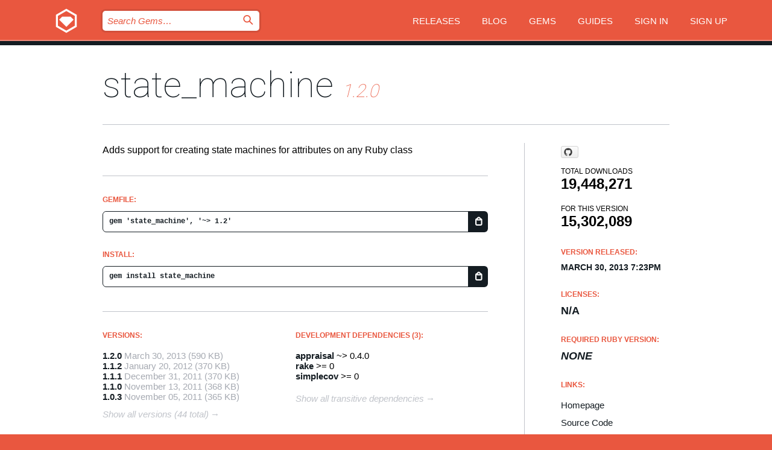

--- FILE ---
content_type: text/html; charset=utf-8
request_url: https://rubygems.org/gems/state_machine?locale=en
body_size: 5277
content:
<!DOCTYPE html>
<html lang="en">
  <head>
    <title>state_machine | RubyGems.org | your community gem host</title>
    <meta charset="UTF-8">
    <meta content="width=device-width, initial-scale=1, maximum-scale=1, user-scalable=0" name="viewport">
    <meta name="google-site-verification" content="AuesbWQ9MCDMmC1lbDlw25RJzyqWOcDYpuaCjgPxEZY" />
    <link rel="apple-touch-icon" href="/apple-touch-icons/apple-touch-icon.png" />
      <link rel="apple-touch-icon" sizes="57x57" href="/apple-touch-icons/apple-touch-icon-57x57.png" />
      <link rel="apple-touch-icon" sizes="72x72" href="/apple-touch-icons/apple-touch-icon-72x72.png" />
      <link rel="apple-touch-icon" sizes="76x76" href="/apple-touch-icons/apple-touch-icon-76x76.png" />
      <link rel="apple-touch-icon" sizes="114x114" href="/apple-touch-icons/apple-touch-icon-114x114.png" />
      <link rel="apple-touch-icon" sizes="120x120" href="/apple-touch-icons/apple-touch-icon-120x120.png" />
      <link rel="apple-touch-icon" sizes="144x144" href="/apple-touch-icons/apple-touch-icon-144x144.png" />
      <link rel="apple-touch-icon" sizes="152x152" href="/apple-touch-icons/apple-touch-icon-152x152.png" />
      <link rel="apple-touch-icon" sizes="180x180" href="/apple-touch-icons/apple-touch-icon-180x180.png" />
    <link rel="mask-icon" href="/rubygems_logo.svg" color="#e9573f">
    <link rel="fluid-icon" href="/fluid-icon.png"/>
    <link rel="search" type="application/opensearchdescription+xml" title="RubyGems.org" href="/opensearch.xml">
    <link rel="shortcut icon" href="/favicon.ico" type="image/x-icon">
    <link rel="stylesheet" href="/assets/application-fda27980.css" />
    <link href="https://fonts.gstatic.com" rel="preconnect" crossorigin>
    <link href='https://fonts.googleapis.com/css?family=Roboto:100&amp;subset=greek,latin,cyrillic,latin-ext' rel='stylesheet' type='text/css'>
    
<link rel="alternate" type="application/atom+xml" href="https://feeds.feedburner.com/gemcutter-latest" title="RubyGems.org | Latest Gems">

    <meta name="csrf-param" content="authenticity_token" />
<meta name="csrf-token" content="PpyqCRjWmuMy1hI72a8Mv8kxUNFQkIqpXQq8hWgLO39DVWB2yCH10dJ9H28Y4oEr5I2FYEQs07K_07BLf-b4fg" />
      <link rel="alternate" type="application/atom+xml" title="state_machine Version Feed" href="/gems/state_machine/versions.atom" />
    <!-- canonical url -->
    <link rel="canonical" href="https://rubygems.org/gems/state_machine/versions/1.2.0" />
    <!-- alternative language versions url -->
      <link rel="alternate" hreflang="en" href="https://rubygems.org/gems/state_machine/versions/1.2.0?locale=en" />
      <link rel="alternate" hreflang="nl" href="https://rubygems.org/gems/state_machine/versions/1.2.0?locale=nl" />
      <link rel="alternate" hreflang="zh-CN" href="https://rubygems.org/gems/state_machine/versions/1.2.0?locale=zh-CN" />
      <link rel="alternate" hreflang="zh-TW" href="https://rubygems.org/gems/state_machine/versions/1.2.0?locale=zh-TW" />
      <link rel="alternate" hreflang="pt-BR" href="https://rubygems.org/gems/state_machine/versions/1.2.0?locale=pt-BR" />
      <link rel="alternate" hreflang="fr" href="https://rubygems.org/gems/state_machine/versions/1.2.0?locale=fr" />
      <link rel="alternate" hreflang="es" href="https://rubygems.org/gems/state_machine/versions/1.2.0?locale=es" />
      <link rel="alternate" hreflang="de" href="https://rubygems.org/gems/state_machine/versions/1.2.0?locale=de" />
      <link rel="alternate" hreflang="ja" href="https://rubygems.org/gems/state_machine/versions/1.2.0?locale=ja" />
    <!-- unmatched alternative language fallback -->
    <link rel="alternate" hreflang="x-default" href="https://rubygems.org/gems/state_machine/versions/1.2.0" />

    <script type="importmap" data-turbo-track="reload">{
  "imports": {
    "jquery": "/assets/jquery-15a62848.js",
    "@rails/ujs": "/assets/@rails--ujs-2089e246.js",
    "application": "/assets/application-ae34b86d.js",
    "@hotwired/turbo-rails": "/assets/turbo.min-ad2c7b86.js",
    "@hotwired/stimulus": "/assets/@hotwired--stimulus-132cbc23.js",
    "@hotwired/stimulus-loading": "/assets/stimulus-loading-1fc53fe7.js",
    "@stimulus-components/clipboard": "/assets/@stimulus-components--clipboard-d9c44ea9.js",
    "@stimulus-components/dialog": "/assets/@stimulus-components--dialog-74866932.js",
    "@stimulus-components/reveal": "/assets/@stimulus-components--reveal-77f6cb39.js",
    "@stimulus-components/checkbox-select-all": "/assets/@stimulus-components--checkbox-select-all-e7db6a97.js",
    "github-buttons": "/assets/github-buttons-3337d207.js",
    "webauthn-json": "/assets/webauthn-json-74adc0e8.js",
    "avo.custom": "/assets/avo.custom-4b185d31.js",
    "stimulus-rails-nested-form": "/assets/stimulus-rails-nested-form-3f712873.js",
    "local-time": "/assets/local-time-a331fc59.js",
    "src/oidc_api_key_role_form": "/assets/src/oidc_api_key_role_form-223a59d4.js",
    "src/pages": "/assets/src/pages-64095f36.js",
    "src/transitive_dependencies": "/assets/src/transitive_dependencies-9280dc42.js",
    "src/webauthn": "/assets/src/webauthn-a8b5ca04.js",
    "controllers/application": "/assets/controllers/application-e33ffaa8.js",
    "controllers/autocomplete_controller": "/assets/controllers/autocomplete_controller-e9f78a76.js",
    "controllers/counter_controller": "/assets/controllers/counter_controller-b739ef1d.js",
    "controllers/dialog_controller": "/assets/controllers/dialog_controller-c788489b.js",
    "controllers/dropdown_controller": "/assets/controllers/dropdown_controller-baaf189b.js",
    "controllers/dump_controller": "/assets/controllers/dump_controller-5d671745.js",
    "controllers/exclusive_checkbox_controller": "/assets/controllers/exclusive_checkbox_controller-c624394a.js",
    "controllers/gem_scope_controller": "/assets/controllers/gem_scope_controller-9c330c45.js",
    "controllers": "/assets/controllers/index-236ab973.js",
    "controllers/nav_controller": "/assets/controllers/nav_controller-8f4ea870.js",
    "controllers/onboarding_name_controller": "/assets/controllers/onboarding_name_controller-a65c65ec.js",
    "controllers/radio_reveal_controller": "/assets/controllers/radio_reveal_controller-41774e15.js",
    "controllers/recovery_controller": "/assets/controllers/recovery_controller-b051251b.js",
    "controllers/reveal_controller": "/assets/controllers/reveal_controller-a90af4d9.js",
    "controllers/reveal_search_controller": "/assets/controllers/reveal_search_controller-8dc44279.js",
    "controllers/scroll_controller": "/assets/controllers/scroll_controller-07f12b0d.js",
    "controllers/search_controller": "/assets/controllers/search_controller-79d09057.js",
    "controllers/stats_controller": "/assets/controllers/stats_controller-5bae7b7f.js"
  }
}</script>
<link rel="modulepreload" href="/assets/jquery-15a62848.js" nonce="b3da891501dd497109fea04663369894">
<link rel="modulepreload" href="/assets/@rails--ujs-2089e246.js" nonce="b3da891501dd497109fea04663369894">
<link rel="modulepreload" href="/assets/application-ae34b86d.js" nonce="b3da891501dd497109fea04663369894">
<link rel="modulepreload" href="/assets/turbo.min-ad2c7b86.js" nonce="b3da891501dd497109fea04663369894">
<link rel="modulepreload" href="/assets/@hotwired--stimulus-132cbc23.js" nonce="b3da891501dd497109fea04663369894">
<link rel="modulepreload" href="/assets/stimulus-loading-1fc53fe7.js" nonce="b3da891501dd497109fea04663369894">
<link rel="modulepreload" href="/assets/@stimulus-components--clipboard-d9c44ea9.js" nonce="b3da891501dd497109fea04663369894">
<link rel="modulepreload" href="/assets/@stimulus-components--dialog-74866932.js" nonce="b3da891501dd497109fea04663369894">
<link rel="modulepreload" href="/assets/@stimulus-components--reveal-77f6cb39.js" nonce="b3da891501dd497109fea04663369894">
<link rel="modulepreload" href="/assets/@stimulus-components--checkbox-select-all-e7db6a97.js" nonce="b3da891501dd497109fea04663369894">
<link rel="modulepreload" href="/assets/github-buttons-3337d207.js" nonce="b3da891501dd497109fea04663369894">
<link rel="modulepreload" href="/assets/webauthn-json-74adc0e8.js" nonce="b3da891501dd497109fea04663369894">
<link rel="modulepreload" href="/assets/local-time-a331fc59.js" nonce="b3da891501dd497109fea04663369894">
<link rel="modulepreload" href="/assets/src/oidc_api_key_role_form-223a59d4.js" nonce="b3da891501dd497109fea04663369894">
<link rel="modulepreload" href="/assets/src/pages-64095f36.js" nonce="b3da891501dd497109fea04663369894">
<link rel="modulepreload" href="/assets/src/transitive_dependencies-9280dc42.js" nonce="b3da891501dd497109fea04663369894">
<link rel="modulepreload" href="/assets/src/webauthn-a8b5ca04.js" nonce="b3da891501dd497109fea04663369894">
<link rel="modulepreload" href="/assets/controllers/application-e33ffaa8.js" nonce="b3da891501dd497109fea04663369894">
<link rel="modulepreload" href="/assets/controllers/autocomplete_controller-e9f78a76.js" nonce="b3da891501dd497109fea04663369894">
<link rel="modulepreload" href="/assets/controllers/counter_controller-b739ef1d.js" nonce="b3da891501dd497109fea04663369894">
<link rel="modulepreload" href="/assets/controllers/dialog_controller-c788489b.js" nonce="b3da891501dd497109fea04663369894">
<link rel="modulepreload" href="/assets/controllers/dropdown_controller-baaf189b.js" nonce="b3da891501dd497109fea04663369894">
<link rel="modulepreload" href="/assets/controllers/dump_controller-5d671745.js" nonce="b3da891501dd497109fea04663369894">
<link rel="modulepreload" href="/assets/controllers/exclusive_checkbox_controller-c624394a.js" nonce="b3da891501dd497109fea04663369894">
<link rel="modulepreload" href="/assets/controllers/gem_scope_controller-9c330c45.js" nonce="b3da891501dd497109fea04663369894">
<link rel="modulepreload" href="/assets/controllers/index-236ab973.js" nonce="b3da891501dd497109fea04663369894">
<link rel="modulepreload" href="/assets/controllers/nav_controller-8f4ea870.js" nonce="b3da891501dd497109fea04663369894">
<link rel="modulepreload" href="/assets/controllers/onboarding_name_controller-a65c65ec.js" nonce="b3da891501dd497109fea04663369894">
<link rel="modulepreload" href="/assets/controllers/radio_reveal_controller-41774e15.js" nonce="b3da891501dd497109fea04663369894">
<link rel="modulepreload" href="/assets/controllers/recovery_controller-b051251b.js" nonce="b3da891501dd497109fea04663369894">
<link rel="modulepreload" href="/assets/controllers/reveal_controller-a90af4d9.js" nonce="b3da891501dd497109fea04663369894">
<link rel="modulepreload" href="/assets/controllers/reveal_search_controller-8dc44279.js" nonce="b3da891501dd497109fea04663369894">
<link rel="modulepreload" href="/assets/controllers/scroll_controller-07f12b0d.js" nonce="b3da891501dd497109fea04663369894">
<link rel="modulepreload" href="/assets/controllers/search_controller-79d09057.js" nonce="b3da891501dd497109fea04663369894">
<link rel="modulepreload" href="/assets/controllers/stats_controller-5bae7b7f.js" nonce="b3da891501dd497109fea04663369894">
<script type="module" nonce="b3da891501dd497109fea04663369894">import "application"</script>
  </head>

  <body class="" data-controller="nav" data-nav-expanded-class="mobile-nav-is-expanded">
    <!-- Top banner -->

    <!-- Policies acknowledgment banner -->
    

    <header class="header header--interior" data-nav-target="header collapse">
      <div class="l-wrap--header">
        <a title="RubyGems" class="header__logo-wrap" data-nav-target="logo" href="/">
          <span class="header__logo" data-icon="⬡">⬢</span>
          <span class="t-hidden">RubyGems</span>
</a>        <a class="header__club-sandwich" href="#" data-action="nav#toggle focusin->nav#focus mousedown->nav#mouseDown click@window->nav#hide">
          <span class="t-hidden">Navigation menu</span>
        </a>

        <div class="header__nav-links-wrap">
          <div class="header__search-wrap" role="search">
  <form data-controller="autocomplete" data-autocomplete-selected-class="selected" action="/search" accept-charset="UTF-8" method="get">
    <input type="search" name="query" id="query" placeholder="Search Gems&hellip;" class="header__search" autocomplete="off" aria-autocomplete="list" data-autocomplete-target="query" data-action="autocomplete#suggest keydown.down-&gt;autocomplete#next keydown.up-&gt;autocomplete#prev keydown.esc-&gt;autocomplete#hide keydown.enter-&gt;autocomplete#clear click@window-&gt;autocomplete#hide focus-&gt;autocomplete#suggest blur-&gt;autocomplete#hide" data-nav-target="search" />

    <ul class="suggest-list" role="listbox" data-autocomplete-target="suggestions"></ul>

    <template id="suggestion" data-autocomplete-target="template">
      <li class="menu-item" role="option" tabindex="-1" data-autocomplete-target="item" data-action="click->autocomplete#choose mouseover->autocomplete#highlight"></li>
    </template>

    <label id="querylabel" for="query">
      <span class="t-hidden">Search Gems&hellip;</span>
</label>
    <input type="submit" value="⌕" id="search_submit" class="header__search__icon" aria-labelledby="querylabel" data-disable-with="⌕" />

</form></div>


          <nav class="header__nav-links" data-controller="dropdown">

            <a class="header__nav-link " href="https://rubygems.org/releases">Releases</a>
            <a class="header__nav-link" href="https://blog.rubygems.org">Blog</a>

              <a class="header__nav-link" href="/gems">Gems</a>

            <a class="header__nav-link" href="https://guides.rubygems.org">Guides</a>

              <a class="header__nav-link " href="/sign_in">Sign in</a>
                <a class="header__nav-link " href="/sign_up">Sign up</a>
          </nav>
        </div>
      </div>
    </header>



    <main class="main--interior" data-nav-target="collapse">
        <div class="l-wrap--b">
            <h1 class="t-display page__heading">
              <a class="t-link--black" href="/gems/state_machine">state_machine</a>

                <i class="page__subheading">1.2.0</i>
            </h1>
          
          


<div class="l-overflow">
  <div class="l-colspan--l colspan--l--has-border">
      <div class="gem__intro">
        <div id="markup" class="gem__desc">
          <p>Adds support for creating state machines for attributes on any Ruby class</p>
        </div>
      </div>

      <div class="gem__install">
        <h2 class="gem__ruby-version__heading t-list__heading">
          Gemfile:
          <div class="gem__code-wrap" data-controller="clipboard" data-clipboard-success-content-value="✔"><input type="text" name="gemfile_text" id="gemfile_text" value="gem &#39;state_machine&#39;, &#39;~&gt; 1.2&#39;" class="gem__code" readonly="readonly" data-clipboard-target="source" /><span class="gem__code__icon" title="Copy to clipboard" data-action="click-&gt;clipboard#copy" data-clipboard-target="button">=</span></div>
        </h2>
        <h2 class="gem__ruby-version__heading t-list__heading">
          install:
          <div class="gem__code-wrap" data-controller="clipboard" data-clipboard-success-content-value="✔"><input type="text" name="install_text" id="install_text" value="gem install state_machine" class="gem__code" readonly="readonly" data-clipboard-target="source" /><span class="gem__code__icon" title="Copy to clipboard" data-action="click-&gt;clipboard#copy" data-clipboard-target="button">=</span></div>
        </h2>
      </div>

      <div class="l-half--l">
        <div class="versions">
          <h3 class="t-list__heading">Versions:</h3>
          <ol class="gem__versions t-list__items">
            <li class="gem__version-wrap">
  <a class="t-list__item" href="/gems/state_machine/versions/1.2.0">1.2.0</a>
  <small class="gem__version__date">March 30, 2013</small>

  <span class="gem__version__date">(590 KB)</span>
</li>
<li class="gem__version-wrap">
  <a class="t-list__item" href="/gems/state_machine/versions/1.1.2">1.1.2</a>
  <small class="gem__version__date">January 20, 2012</small>

  <span class="gem__version__date">(370 KB)</span>
</li>
<li class="gem__version-wrap">
  <a class="t-list__item" href="/gems/state_machine/versions/1.1.1">1.1.1</a>
  <small class="gem__version__date">December 31, 2011</small>

  <span class="gem__version__date">(370 KB)</span>
</li>
<li class="gem__version-wrap">
  <a class="t-list__item" href="/gems/state_machine/versions/1.1.0">1.1.0</a>
  <small class="gem__version__date">November 13, 2011</small>

  <span class="gem__version__date">(368 KB)</span>
</li>
<li class="gem__version-wrap">
  <a class="t-list__item" href="/gems/state_machine/versions/1.0.3">1.0.3</a>
  <small class="gem__version__date">November 05, 2011</small>

  <span class="gem__version__date">(365 KB)</span>
</li>

          </ol>
            <a class="gem__see-all-versions t-link--gray t-link--has-arrow" href="https://rubygems.org/gems/state_machine/versions">Show all versions (44 total)</a>
        </div>
      </div>

    <div class = "l-half--l">
      
        <div class="dependencies gem__dependencies" id="development_dependencies">
    <h3 class="t-list__heading">Development Dependencies (3):</h3>
    <div class="t-list__items">
          <div class="gem__requirement-wrap">
            <a class="t-list__item" href="/gems/appraisal"><strong>appraisal</strong></a>
            ~&gt; 0.4.0
          </div>
          <div class="gem__requirement-wrap">
            <a class="t-list__item" href="/gems/rake"><strong>rake</strong></a>
            &gt;= 0
          </div>
          <div class="gem__requirement-wrap">
            <a class="t-list__item" href="/gems/simplecov"><strong>simplecov</strong></a>
            &gt;= 0
          </div>
    </div>
  </div>

        <div class="dependencies_list">
          <a class="gem__see-all-versions t-link--gray t-link--has-arrow push--s" href="/gems/state_machine/versions/1.2.0/dependencies">Show all transitive dependencies</a>
        </div>
    </div>


    <div class="gem__members">

    <h3 class="t-list__heading">Owners:</h3>
    <div class="gem__users">
      <a alt="obrie" title="obrie" href="/profiles/obrie"><img id="gravatar-68" width="48" height="48" src="/users/68/avatar.jpeg?size=48&amp;theme=light" /></a>
    </div>




    <h3 class="t-list__heading">Authors:</h3>
    <ul class="t-list__items">
      <li class="t-list__item">
        <p>Aaron Pfeifer</p>
      </li>
    </ul>

    <h3 class="t-list__heading">SHA 256 checksum:</h3>
    <div class="gem__code-wrap" data-controller="clipboard" data-clipboard-success-content-value="✔"><input type="text" name="gem_sha_256_checksum" id="gem_sha_256_checksum" value="80fcddc91976baec8713c37c28b5bc0655f5f2e0a1412a1a4a3aac41082cc2ed" class="gem__code" readonly="readonly" data-clipboard-target="source" /><span class="gem__code__icon" title="Copy to clipboard" data-action="click-&gt;clipboard#copy" data-clipboard-target="button">=</span></div>


</div>

    <div class="gem__navigation">
    <a class="gem__previous__version" href="/gems/state_machine/versions/1.1.2">← Previous version</a>

</div>

  </div>

  <div class="gem__aside l-col--r--pad">
    <span class="github-btn" data-user="pluginaweek" data-repo="state_machine" data-type="star" data-count="true" data-size="large">
  <a class="gh-btn" href="#" rel="noopener noreferrer" target="_blank">
    <span class="gh-ico" aria-hidden="true"></span>
    <span class="gh-text"></span>
  </a>
  <a class="gh-count" href="#" rel="noopener noreferrer" target="_blank" aria-hidden="true"></a>
</span>
  <div class="gem__downloads-wrap" data-href="/api/v1/downloads/state_machine-1.2.0.json">
    <h2 class="gem__downloads__heading t-text--s">
      Total downloads
      <span class="gem__downloads">19,448,271</span>
    </h2>
    <h2 class="gem__downloads__heading t-text--s">
      For this version
      <span class="gem__downloads">15,302,089</span>
    </h2>
  </div>

  <h2 class="gem__ruby-version__heading t-list__heading">
    Version Released:
    <span class="gem__rubygem-version-age">
      <p><time datetime="2013-03-30T19:23:54Z" data-local="time-ago">March 30, 2013  7:23pm</time></p>
    </span>
  </h2>

  <h2 class="gem__ruby-version__heading t-list__heading">
    Licenses:
    <span class="gem__ruby-version">
      <p>N/A</p>
    </span>
  </h2>
  <h2 class="gem__ruby-version__heading t-list__heading">
    Required Ruby Version:
    <i class="gem__ruby-version">
        None
    </i>
  </h2>
  <h3 class="t-list__heading">Links:</h3>
  <div class="t-list__items">
      <a rel="nofollow" class="gem__link t-list__item" id="home" href="http://www.pluginaweek.org">Homepage</a>
      <a rel="nofollow" class="gem__link t-list__item" id="code" href="http://github.com/pluginaweek/state_machine">Source Code</a>
      <a rel="nofollow" class="gem__link t-list__item" id="docs" href="http://rdoc.info/github/pluginaweek/state_machine/master/frames">Documentation</a>
      <a rel="nofollow" class="gem__link t-list__item" id="mail" href="http://groups.google.com/group/pluginaweek-talk">Mailing List</a>
      <a rel="nofollow" class="gem__link t-list__item" id="bugs" href="http://github.com/pluginaweek/state_machine/issues">Bug Tracker</a>
      <a rel="nofollow" class="gem__link t-list__item" id="download" href="/downloads/state_machine-1.2.0.gem">Download</a>
    <a class="gem__link t-list__item" href="https://my.diffend.io/gems/state_machine/prev/1.2.0">Review changes</a>
    <a class="gem__link t-list__item" id="badge" href="https://badge.fury.io/rb/state_machine/install">Badge</a>
    <a class="toggler gem__link t-list__item" id="subscribe" href="/sign_in">Subscribe</a>
    <a class="gem__link t-list__item" id="rss" href="/gems/state_machine/versions.atom">RSS</a>
    <a class="gem__link t-list__item" href="mailto:support@rubygems.org?subject=Reporting Abuse on state_machine">Report abuse</a>
    <a rel="nofollow" class="gem__link t-list__item" id="reverse_dependencies" href="/gems/state_machine/reverse_dependencies">Reverse dependencies</a>
    
    
    
    
    
  </div>
</div>

</div>

        </div>
    </main>

    <footer class="footer" data-nav-target="collapse">
      <div class="l-wrap--footer">
        <div class="l-overflow">
          <div class="nav--v l-col--r--pad">
            <a class="nav--v__link--footer" href="https://status.rubygems.org">Status</a>
            <a class="nav--v__link--footer" href="https://uptime.rubygems.org">Uptime</a>
            <a class="nav--v__link--footer" href="https://github.com/rubygems/rubygems.org">Code</a>
            <a class="nav--v__link--footer" href="/pages/data">Data</a>
            <a class="nav--v__link--footer" href="/stats">Stats</a>
            <a class="nav--v__link--footer" href="https://guides.rubygems.org/contributing/">Contribute</a>
              <a class="nav--v__link--footer" href="/pages/about">About</a>
            <a class="nav--v__link--footer" href="mailto:support@rubygems.org">Help</a>
            <a class="nav--v__link--footer" href="https://guides.rubygems.org/rubygems-org-api">API</a>
            <a class="nav--v__link--footer" href="/policies">Policies</a>
            <a class="nav--v__link--footer" href="/pages/supporters">Support Us</a>
              <a class="nav--v__link--footer" href="/pages/security">Security</a>
          </div>
          <div class="l-colspan--l colspan--l--has-border">
            <div class="footer__about">
              <p>
                RubyGems.org is the Ruby community&rsquo;s gem hosting service. Instantly <a href="https://guides.rubygems.org/publishing/">publish your gems</a> and then <a href="https://guides.rubygems.org/command-reference/#gem-install">install them</a>. Use <a href="https://guides.rubygems.org/rubygems-org-api/">the API</a> to find out more about <a href="/gems">available gems</a>. <a href="https://guides.rubygems.org/contributing/">Become a contributor</a> and improve the site yourself.
              </p>
              <p>
                The RubyGems.org website and service are maintained and operated by Ruby Central’s <a href="https://rubycentral.org/open-source/">Open Source Program</a> and the RubyGems team. It is funded by the greater Ruby community through support from sponsors, members, and infrastructure donations. <b>If you build with Ruby and believe in our mission, you can join us in keeping RubyGems.org, RubyGems, and Bundler secure and sustainable for years to come by contributing <a href="/pages/supporters">here</a></b>.
              </p>
            </div>
          </div>
        </div>
      </div>
      <div class="footer__sponsors">
        <a class="footer__sponsor footer__sponsor__ruby_central" href="https://rubycentral.org/open-source/" target="_blank" rel="noopener">
          Operated by
          <span class="t-hidden">Ruby Central</span>
        </a>
        <a class="footer__sponsor footer__sponsor__dockyard" href="https://dockyard.com/ruby-on-rails-consulting" target="_blank" rel="noopener">
          Designed by
          <span class="t-hidden">DockYard</span>
        </a>
        <a class="footer__sponsor footer__sponsor__aws" href="https://aws.amazon.com/" target="_blank" rel="noopener">
          Hosted by
          <span class="t-hidden">AWS</span>
        </a>
        <a class="footer__sponsor footer__sponsor__dnsimple" href="https://dnsimple.link/resolving-rubygems" target="_blank" rel="noopener">
          Resolved with
          <span class="t-hidden">DNSimple</span>
        </a>
        <a class="footer__sponsor footer__sponsor__datadog" href="https://www.datadoghq.com/" target="_blank" rel="noopener">
          Monitored by
          <span class="t-hidden">Datadog</span>
        </a>
        <a class="footer__sponsor footer__sponsor__fastly" href="https://www.fastly.com/customers/ruby-central" target="_blank" rel="noopener">
          Gems served by
          <span class="t-hidden">Fastly</span>
        </a>
        <a class="footer__sponsor footer__sponsor__honeybadger" href="https://www.honeybadger.io/" target="_blank" rel="noopener">
          Monitored by
          <span class="t-hidden">Honeybadger</span>
        </a>
        <a class="footer__sponsor footer__sponsor__mend" href="https://mend.io/" target="_blank" rel="noopener">
          Secured by
          <span class="t-hidden">Mend.io</span>
        </a>
      </div>
      <div class="footer__language_selector">
          <div class="footer__language">
            <a class="nav--v__link--footer" href="/gems/state_machine?locale=en">English</a>
          </div>
          <div class="footer__language">
            <a class="nav--v__link--footer" href="/gems/state_machine?locale=nl">Nederlands</a>
          </div>
          <div class="footer__language">
            <a class="nav--v__link--footer" href="/gems/state_machine?locale=zh-CN">简体中文</a>
          </div>
          <div class="footer__language">
            <a class="nav--v__link--footer" href="/gems/state_machine?locale=zh-TW">正體中文</a>
          </div>
          <div class="footer__language">
            <a class="nav--v__link--footer" href="/gems/state_machine?locale=pt-BR">Português do Brasil</a>
          </div>
          <div class="footer__language">
            <a class="nav--v__link--footer" href="/gems/state_machine?locale=fr">Français</a>
          </div>
          <div class="footer__language">
            <a class="nav--v__link--footer" href="/gems/state_machine?locale=es">Español</a>
          </div>
          <div class="footer__language">
            <a class="nav--v__link--footer" href="/gems/state_machine?locale=de">Deutsch</a>
          </div>
          <div class="footer__language">
            <a class="nav--v__link--footer" href="/gems/state_machine?locale=ja">日本語</a>
          </div>
      </div>
    </footer>
    
    <script type="text/javascript" defer src="https://www.fastly-insights.com/insights.js?k=3e63c3cd-fc37-4b19-80b9-65ce64af060a"></script>
  </body>
</html>


--- FILE ---
content_type: text/css
request_url: https://rubygems.org/assets/modules/owners-6be6c2ef.css
body_size: 1366
content:
.owners__row {
    background: #f6f6f6;
}
.owners__row__invalid {
    color: #9A9A9A;
}
.owners__row:nth-of-type(odd) {
    background: #e9e9e9;
}
.owners__row.owners__header {
    font-weight: 900;
    color: #ffffff;
    background: #e9573f;
}
.owners__cell {
    padding: 10px;
    text-align: center;
}
.owners__cell[data-title="Confirmed"] {
    white-space: nowrap;
}
.owners__icon {
    display: inline-flex;
}

span.owners__icon img {
    width: 1em;
    height: 1em;
    position: relative;
    padding-right: 2px;
}

.owners__cell[data-title="MFA"] img {
    margin: auto 0;
    height: 23px;
    width: 23px;
    border-radius: 50%;
}

@media screen and (max-width: 640px) {
    .owners__tbody {
        display: block;
    }
    .owners__row {
        padding: 14px 0 7px;
        display: block;
    }
    .owners__row.owners__header {
        display: none;
    }
    .owners__row.owners__header .owners__cell {
        display: none;
    }
    .owners__row .owners__cell:before {
        margin-bottom: 8px;
        content: attr(data-title);
        color: #969696;
        display: block;
        font-size: 12px;
        font-weight: bold;
    }
    .owners__cell {
        padding: 12px 10px;
        display: block;
        margin: auto;
    }
}

.owner__profile:focus, .owner__profile:hover {
    color: #e9573f; }

table tr:first-child th:first-child {
  border-top-left-radius: 4px;
}

table tr:first-child th:last-child {
  border-top-right-radius: 4px;
}

.t-body ul.scopes__list {
  margin: 3px 0px;
}

.ownership__details {
  display: inline-block;
}

.ownership__header {
  border-bottom-style: solid;
  border-color: #c1c4ca;
  border-bottom-width: 5px;
  padding-bottom: 20px;
  padding-top: 20px;
  text-transform: uppercase;
  color: #e9573f;
}


--- FILE ---
content_type: text/css
request_url: https://rubygems.org/assets/modules/shared-9488f85e.css
body_size: 5710
content:
.t-bulleted-item:before, .t-body ul li:before, .project__link:not(:last-child):after {
  content: "";
  margin-right: 15px;
  position: relative;
  top: -2px;
  display: inline-block;
  height: 7px;
  width: 7px;
  border-radius: 4px;
  background-color: #c1c4ca; }

section:not(:last-of-type), article:not(:last-of-type) {
  margin-bottom: 48px;
  padding-bottom: 48px;
  border-bottom-style: solid;
  border-bottom-color: #c1c4ca; }

pre code, [data-icon]:before, .t-list__heading, .home__join, .modal__submit, .help__link--new-discussion, .form__submit, .help__category__link--new-discussion, .post__aside__close, .filters__heading, .header__logo, .header__logo:before, .header__club-sandwich:before, .icon--normal:before,
.icon--up:before,
.icon--disruption:before,
.icon--partial:before,
.icon--outage:before,
.icon--down:before,
.icon--no-data:before,
.icon--unknown:before, .dashboard__updates {
  -webkit-font-smoothing: antialiased;
  -moz-osx-font-smoothing: grayscale; }

.l-colspan--l, .l-colspan--r, .l-col--l, .l-col--l--pad, .l-col--r, .l-col--r--pad, .l-half--l, .l-half--r, .home__join, .help__link--new-discussion, .help__category__link--new-discussion, .form__input, .form__textarea, .form__file__label, .gem__pre, .gems__nav-link, .header__nav-link, .help__footer__articles-wrap, .help__footer__discussions-wrap, .home__downloads, .home__link, .modal__input-wrap, .post__link--posts, .header__search-wrap, .header__search-wrap--home, .header__search, .help__search, .statuses, .status__twitter, .uptime__definitions, .uptime__credits {
  box-sizing: border-box; }









@media (max-width: 1019px) {
  main, .header, .footer {
    position: relative;
    left: 0;
    overflow: hidden;
    transition-duration: 0.25s;
    transition-property: left; }
    main.mobile-nav-is-expanded, .header.mobile-nav-is-expanded, .footer.mobile-nav-is-expanded {
      left: -270px; } }

@media (max-width: 1019px) {
  main.mobile-nav-is-expanded, .header.mobile-nav-is-expanded {
    overflow: visible; } }

main {
  display: block; }

@media (max-width: 1019px) {
  .footer.mobile-nav-is-expanded {
    overflow: hidden; } }

.main--interior {
  background-color: white; }
  @media (max-width: 929px) {
    .main--interior {
      padding-bottom: 86px; } }
  @media (min-width: 930px) {
    .main--interior {
      padding-bottom: 175px; } }

.page__heading {
  margin-bottom: 30px;
  border-bottom: 1px solid #c1c4ca; }
  @media (max-width: 929px) {
    .page__heading {
      padding-top: 18px;
      padding-bottom: 10px; } }
  @media (min-width: 930px) {
    .page__heading {
      padding-top: 30px;
      padding-bottom: 30px; } }

a.page__heading {
  display: block;
  color: #141c22;
  transition-duration: 0.25s;
  transition-property: color; }
  a.page__heading:focus, a.page__heading:hover, a.page__heading:active {
    color: #e9573f; }
  a.page__heading:focus {
    outline: none; }

.page__subheading {
  color: #e9573f; }
  @media (max-width: 929px) {
    .page__subheading {
      font-size: 20px; } }
  @media (min-width: 930px) {
    .page__subheading {
      font-size: 30px; } }

.page__subheading--block {
  display: block;
  margin-top: 3px;
}

@media (min-width: 930px) {
  .page__subheading--block {
    font-size: 23px;
  }

  h1.page__heading--small {
    font-size: 40px;
  }
}

.page__heading__info {
  font-weight: 200;
  font-size: 16px;
  color: #a6aab2; }
  @media (max-width: 599px) {
    .page__heading__info {
      margin-top: -36px;
      margin-bottom: 45px;
      padding-bottom: 10px;
      border-bottom: 1px solid #c1c4ca; } }
  @media (min-width: 600px) {
    .page__heading__info {
      position: absolute;
      right: 0; } }
  @media (min-width: 600px) and (max-width: 929px) {
    .page__heading__info {
      top: 27px; } }
  @media (min-width: 930px) {
    .page__heading__info {
      top: 90px; } }
  .page__heading__info:before {
    margin-right: 6px; }
  .page__heading__info b {
    font-weight: 500; }

.page__heading__info__divider {
  position: relative;
  top: 9px;
  display: inline-block;
  height: 30px;
  border-right: 1px solid #c1c4ca; }
  @media (max-width: 599px) {
    .page__heading__info__divider {
      margin-top: -12px;
      margin-right: 10px;
      padding-right: 10px; } }
  @media (min-width: 600px) {
    .page__heading__info__divider {
      margin-top: -10px;
      margin-right: 20px;
      padding-right: 20px; } }

@media (min-width: 780px) {
  .colspan--l--has-border {
    border-right: 1px solid #c1c4ca; }
    .footer .colspan--l--has-border {
      border-right-color: rgba(255, 255, 255, 0.1); } }

.push {
  margin-top: 60px; }

.push--bottom {
  margin-bottom: 60px; }

.push--bottom-s {
  margin-bottom: 15px; }

.push--s {
  margin-top: 20px; }

.push--top-s {
  margin-top: 15px; }

/* style used to be applied on iframe of github_buttons */
span.github-btn {
  display: block;
  margin-bottom: 15px;
  margin-top: 5px;
}

.recovery-code-list {
  border: none;
  padding: 10px 20px;
  font-size: 1.2em;
  font-family: SFMono-Regular, Menlo, Monaco, Consolas, "Liberation Mono", "Courier New", monospace;
  resize: none;
  background: none;
}

.recovery-code-list:focus {
  background: none;
  outline: none;
}

.recovery-code-list__item {
  font-family: SFMono-Regular, Menlo, Monaco, Consolas, "Liberation Mono", "Courier New", monospace;
}

.t-link--arrow, .t-link--bold {
  font-weight: bold;
}

.t-link--arrow:after {
  content: "";
  display: inline-block;
  margin-left: 5px;
  padding: 5px;
  box-shadow: 3px -3px 0 0 #e9573f inset;
  transform: rotate(225deg);
}

.t-link--arrow:hover:after {
  box-shadow: 3px -3px 0 0 rgba(233, 87, 63, 0.7) inset;
}

.t-body strong.recovery__bold {
  font-weight: 800;
}

.description__heading {
  color: #e9573f;
}

.tooltip__text {
  color: #e9573f;
  vertical-align: text-bottom;
  cursor: pointer;
  position: relative;
  display: inline-block;
}

.tooltip__text:hover::after {
  position: absolute;
  content: attr(data-tooltip);
  bottom: 2.1em;
  right: -1em;
  background-color: #333;
  color: white;
  padding: .25em .5em;
  font-size: .8em;
}

.tooltip__text--reduced-font-size {
  font-size: 0.7em;
}


--- FILE ---
content_type: text/javascript
request_url: https://rubygems.org/assets/controllers/application-e33ffaa8.js
body_size: 97
content:
import { Application } from "@hotwired/stimulus";
import Clipboard from "@stimulus-components/clipboard";
import CheckboxSelectAll from "@stimulus-components/checkbox-select-all";

const application = Application.start();

// Add vendored controllers
application.register("clipboard", Clipboard);
application.register("checkbox-select-all", CheckboxSelectAll);

// Configure Stimulus development experience
application.debug = false;
window.Stimulus = application;

export { application };


--- FILE ---
content_type: text/javascript
request_url: https://rubygems.org/assets/github-buttons-3337d207.js
body_size: 2901
content:
/*
 * Licensed under the Apache License, Version 2.0 (the "License");
 * you may not use this work except in compliance with the License.
 * You may obtain a copy of the License in the LICENSE file, or at:
 *
 * http://www.apache.org/licenses/LICENSE-2.0
 *
 * Unless required by applicable law or agreed to in writing, software
 * distributed under the License is distributed on an "AS IS" BASIS,
 * WITHOUT WARRANTIES OR CONDITIONS OF ANY KIND, either express or implied.
 * See the License for the specific language governing permissions and
 * limitations under the License.
 *
 * Source: https://github.com/mdo/github-buttons/blob/7c1da76484288ce76fa061362fc1c1f0db1f6553/src/js.js
 * Modification: Changed params to read attributes from data attributes
 *               Execute only when .github-btn exists
 *               Remove title update (mdo/github-buttons@cbf5395b)
 *               Stripped to minimal needed code with no dependencies (show amount of stars)
 */

if (document.querySelectorAll('.github-btn').length) {
  (function() {
    'use strict';

    // Add commas to numbers
    function addCommas(n) {
      return String(n).replace(/(\d)(?=(\d{3})+$)/g, '$1,');
    }

    function jsonp(path) {
      var xhr = new XMLHttpRequest();
      xhr.open('GET', path, true);
      xhr.responseType = 'json';
      xhr.onload = function() {
        var status = xhr.status;
        if (status === 200) {
          var res = { data: { stargazers_count: xhr.response.stargazers_count } };
          callback(res);
        } else {
          console.log("Request to github failed with status:", status)
        }
      };
      xhr.send();
    }

    // Elements
    var button = document.querySelector('.gh-btn');
    var mainButton = document.querySelector('.github-btn');
    var text = document.querySelector('.gh-text');
    var counter = document.querySelector('.gh-count');

    // Parameters
    var user = mainButton.dataset.user;
    var repo = mainButton.dataset.repo;
    var type = mainButton.dataset.type;
    var count = mainButton.dataset.count;
    var size = mainButton.dataset.size;

    // Constants
    var LABEL_SUFFIX = ' on GitHub';
    var GITHUB_URL = 'https://github.com/';
    var API_URL = 'https://api.github.com/';
    var REPO_URL = GITHUB_URL + user + '/' + repo;
    var USER_REPO = user + '/' + repo;

    window.callback = function(obj) {
      if (obj.data.message === 'Not Found') {
        return;
      }

      counter.textContent = obj.data.stargazers_count && addCommas(obj.data.stargazers_count);
      counter.setAttribute('aria-label', counter.textContent + ' stargazers' + LABEL_SUFFIX);

      if (counter.textContent !== '') {
        counter.style.display = 'block';
        counter.removeAttribute('aria-hidden');
      }
    };

    // Set href to be URL for repo
    button.href = REPO_URL;

    var title;

    // Add the class, change the text label, set count link href
    mainButton.className += ' github-stargazers';
    text.textContent = 'Star';
    counter.href = REPO_URL + '/stargazers';
    title = text.textContent + ' ' + USER_REPO;

    button.setAttribute('aria-label', title + LABEL_SUFFIX);

    // Change the size if requested
    if (size === 'large') {
      mainButton.className += ' github-btn-large';
    }

    jsonp(API_URL + 'repos/' + user + '/' + repo);
  })();
}


--- FILE ---
content_type: text/javascript
request_url: https://rubygems.org/assets/controllers/onboarding_name_controller-a65c65ec.js
body_size: 1353
content:
import { Controller } from "@hotwired/stimulus";

export default class extends Controller {
  static targets = [
    "radio",
    "gemname",
    "username",
    "reveal",
    "displayname",
    "submit",
  ];

  connect() {
    this.submitTarget.disabled = true;
    this.radioTargets.forEach((radio) => {
      if (radio.checked) {
        this[radio.value + "name"]();
      }
    });
  }

  gemnameField() {
    return this.gemnameTarget.querySelector("select");
  }

  usernameField() {
    return this.usernameTarget.querySelector("input");
  }

  gemname() {
    this.usernameTarget.classList.add("hidden");

    this.gemnameField().disabled = false;
    this.gemnameTarget.classList.remove("hidden");
    this.revealTarget.classList.remove("hidden");

    const inputElement = this.gemnameField();
    inputElement.focus();
    this.updateDisplaynameWith(inputElement.value);
    if (inputElement.value === "") {
      this.submitTarget.disabled = true;
    }
    this.validate();
  }

  username() {
    this.gemnameTarget.classList.add("hidden");
    this.gemnameField().disabled = true;

    this.usernameTarget.classList.remove("hidden");
    this.revealTarget.classList.remove("hidden");

    this.updateDisplaynameWith(this.usernameField().value);
    this.validate();
  }

  validate() {
    if (this.element.checkValidity()) {
      this.submitTarget.disabled = false;
    } else {
      this.submitTarget.disabled = true;
    }
  }

  updateDisplayname(e) {
    this.updateDisplaynameWith(e.currentTarget.value);
    this.validate();
  }

  updateDisplaynameWith(value) {
    // Replace dashes and underscores with spaces. Capitalize the first letter of each word.
    this.displaynameTarget.value = value
      .replace(/[-_]/g, " ")
      .replace(/\b\w/g, (char) => char.toUpperCase());
  }
}


--- FILE ---
content_type: text/javascript
request_url: https://rubygems.org/assets/src/webauthn-a8b5ca04.js
body_size: 6830
content:
import { bufferToBase64url, base64urlToBuffer } from "webauthn-json";

(function () {
  const handleEvent = function (event) {
    event.preventDefault();
    return event.target;
  };

  const setError = function (submit, error, message) {
    if (submit) {
      submit.disabled = false;
    }
    if (error) {
      error.hidden = false;
      error.textContent = String(message);
    }
  };

  const handleHtmlResponse = function (submit, responseError, response) {
    if (response.redirected) {
      window.location.href = response.url;
    } else {
      response
        .text()
        .then(function (html) {
          document.body.innerHTML = html;
        })
        .catch(function (error) {
          setError(submit, responseError, error);
        });
    }
  };

  const credentialsToBase64 = function (credentials) {
    return {
      type: credentials.type,
      id: credentials.id,
      rawId: bufferToBase64url(credentials.rawId),
      clientExtensionResults: credentials.clientExtensionResults,
      response: {
        authenticatorData: bufferToBase64url(
          credentials.response.authenticatorData,
        ),
        attestationObject: bufferToBase64url(
          credentials.response.attestationObject,
        ),
        clientDataJSON: bufferToBase64url(credentials.response.clientDataJSON),
        signature: bufferToBase64url(credentials.response.signature),
        userHandle: bufferToBase64url(credentials.response.userHandle),
      },
    };
  };

  const credentialsToBuffer = function (credentials) {
    return credentials.map(function (credential) {
      return {
        id: base64urlToBuffer(credential.id),
        type: credential.type,
      };
    });
  };

  const parseCreationOptionsFromJSON = function (json) {
    return {
      ...json,
      challenge: base64urlToBuffer(json.challenge),
      user: { ...json.user, id: base64urlToBuffer(json.user.id) },
      excludeCredentials: credentialsToBuffer(json.excludeCredentials),
    };
  };

  const parseRequestOptionsFromJSON = function (json) {
    return {
      ...json,
      challenge: base64urlToBuffer(json.challenge),
      allowCredentials: credentialsToBuffer(json.allowCredentials),
    };
  };

  const onReady = (fn) => {
    if (document.readyState === "loading") {
      document.addEventListener("DOMContentLoaded", fn);
    } else {
      fn();
    }
  };

  onReady(() => {
    const credentialForm = document.querySelector(
      ".js-new-webauthn-credential--form",
    );
    if (!credentialForm) {
      return;
    }
    const credentialError = document.querySelector(
      ".js-new-webauthn-credential--error",
    );
    const credentialSubmit = document.querySelector(
      ".js-new-webauthn-credential--submit",
    );
    const csrfMeta = document.querySelector("[name='csrf-token']");
    const csrfToken = csrfMeta ? csrfMeta.getAttribute("content") : "";

    credentialForm.addEventListener("submit", function (event) {
      const form = handleEvent(event);
      const nicknameInput = document.querySelector(
        ".js-new-webauthn-credential--nickname",
      );
      const nickname = nicknameInput ? nicknameInput.value : "";

      fetch(form.action + ".json", {
        method: "POST",
        credentials: "same-origin",
        headers: { "X-CSRF-Token": csrfToken },
      })
        .then(function (response) {
          return response.json();
        })
        .then(function (json) {
          return navigator.credentials.create({
            publicKey: parseCreationOptionsFromJSON(json),
          });
        })
        .then(function (credentials) {
          return fetch(form.action + "/callback.json", {
            method: "POST",
            credentials: "same-origin",
            headers: {
              "X-CSRF-Token": csrfToken,
              "Content-Type": "application/json",
            },
            body: JSON.stringify({
              credentials: credentialsToBase64(credentials),
              webauthn_credential: { nickname: nickname },
            }),
          });
        })
        .then(function (response) {
          response
            .json()
            .then(function (json) {
              if (json.redirect_url) {
                window.location.href = json.redirect_url;
              } else {
                setError(credentialSubmit, credentialError, json.message);
              }
            })
            .catch(function (error) {
              setError(credentialSubmit, credentialError, error);
            });
        })
        .catch(function (error) {
          setError(credentialSubmit, credentialError, error);
        });
    });
  });

  const getCredentials = async function (event, csrfToken) {
    const form = handleEvent(event);
    const options = JSON.parse(form.dataset.options);
    const credentials = await navigator.credentials.get({
      publicKey: parseRequestOptionsFromJSON(options),
    });
    return await fetch(form.action, {
      method: "POST",
      credentials: "same-origin",
      redirect: "follow",
      headers: {
        "X-CSRF-Token": csrfToken,
        "Content-Type": "application/json",
      },
      body: JSON.stringify({
        credentials: credentialsToBase64(credentials),
      }),
    });
  };

  onReady(() => {
    const cliSessionForm = document.querySelector(
      ".js-webauthn-session-cli--form",
    );
    if (!cliSessionForm) {
      return;
    }
    const cliSessionError = document.querySelector(
      ".js-webauthn-session-cli--error",
    );
    const csrfMeta = document.querySelector("[name='csrf-token']");
    const csrfToken = csrfMeta ? csrfMeta.getAttribute("content") : "";

    function failed_verification_url(message) {
      const url = new URL(
        `${location.origin}/webauthn_verification/failed_verification`,
      );
      url.searchParams.append("error", message);
      return url.href;
    }

    cliSessionForm.addEventListener("submit", function (event) {
      getCredentials(event, csrfToken)
        .then(function (response) {
          response.text().then(function (text) {
            if (text == "success") {
              window.location.href = `${location.origin}/webauthn_verification/successful_verification`;
            } else {
              window.location.href = failed_verification_url(text);
            }
          });
        })
        .catch(function (error) {
          window.location.href = failed_verification_url(error.message);
        });
    });
  });

  onReady(() => {
    const sessionForm = document.querySelector(".js-webauthn-session--form");
    if (!sessionForm) {
      return;
    }
    const sessionSubmit = document.querySelector(
      ".js-webauthn-session--submit",
    );
    const sessionError = document.querySelector(".js-webauthn-session--error");
    const csrfMeta = document.querySelector("[name='csrf-token']");
    const csrfToken = csrfMeta ? csrfMeta.getAttribute("content") : "";

    sessionForm.addEventListener("submit", async function (event) {
      try {
        const response = await getCredentials(event, csrfToken);
        handleHtmlResponse(sessionSubmit, sessionError, response);
      } catch (error) {
        setError(sessionSubmit, sessionError, error);
      }
    });
  });
})();


--- FILE ---
content_type: text/javascript
request_url: https://rubygems.org/assets/controllers/reveal_search_controller-8dc44279.js
body_size: 106
content:
import Reveal from "controllers/reveal_controller";

export default class extends Reveal {
  static targets = ["item", "toggle", "button", "input"];

  // There's nothing here because this is just a copy of the reveal controller
  // with a different name. This saves us from a name conflict in the header.
  toggle() {
    super.toggle();
    if (!this.itemTarget.classList.contains("hidden")) {
      this.inputTarget.focus(); // Auto focus the input when revealed
    }
  }

  open() {
    super.open();
    this.inputTarget.focus();
  }
}
